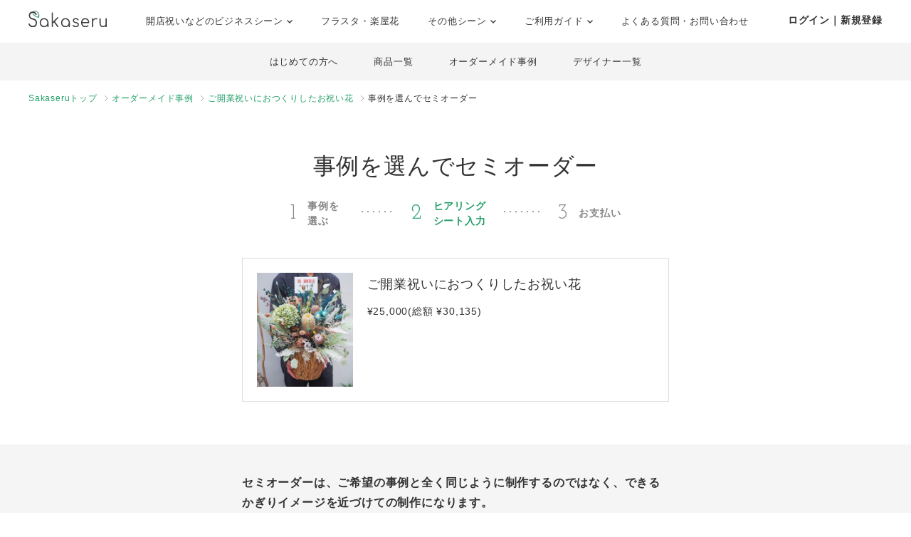

--- FILE ---
content_type: text/html; charset=UTF-8
request_url: https://corporate.sakaseru.jp/lp/business/order-by-item?id=8709&year-month=2024-06&day=04
body_size: 87310
content:
<!DOCTYPE HTML>
<html lang="ja">
<head prefix="og: http://ogp.me/ns# website: http://ogp.me/ns/website#">
    <meta charset="utf-8">
    <script>(function(w,d,s,l,i){w[l]=w[l]||[];w[l].push({'gtm.start':
new Date().getTime(),event:'gtm.js'});var f=d.getElementsByTagName(s)[0],
j=d.createElement(s),dl=l!='dataLayer'?'&l='+l:'';j.async=true;j.src=
'https://www.googletagmanager.com/gtm.js?id='+i+dl;f.parentNode.insertBefore(j,f);
})(window,document,'script','dataLayer','GTM-59SXHLW');</script>    <meta http-equiv="X-UA-Compatible" content="IE=edge" />
    <meta http-equiv="X-UA-Compatible" content="requiresActiveX=true" />
    <title>おしゃれな祝い花通販のSakaseru｜開店祝い・開業祝い・移転祝いに</title><meta name="keywords" content="Sakaseru,サカセル,祝い花,開店祝い,移転祝い,就任祝い" >
<meta name="description" content="おしゃれなお花・フラワーギフトの通販サイトSakaseru。開店・開業祝いなどの法人様のお祝いのシーンに。請求書払いOKです。" ><meta property="og:title" content="おしゃれな祝い花通販のSakaseru｜開店祝い・開業祝い・移転祝いに" />
<meta property="og:type" content="website" />
<meta property="og:url" content="https://www.sakaseru.jp/lp/business" />
<meta property="og:image" content="https://www.sakaseru.jp/landingpage/business/images/og.jpg" />
<meta property="og:description" content="おしゃれなお花・フラワーギフトの通販サイトSakaseru。開店・開業祝いなどの法人様のお祝いのシーンに。請求書払いOKです。" />
<meta name="twitter:card" content="summary_large_image"><link href="/landingpage/css/reset.css?1769760844" media="screen" rel="stylesheet" type="text/css" >
<link href="/css/jquery.modal.min.css?1769760844" media="screen" rel="stylesheet" type="text/css" >
<link href="/landingpage/business/css/style.css?1769760844" media="screen" rel="stylesheet" type="text/css" >
<link href="https://use.fontawesome.com/releases/v5.6.3/css/all.css" media="screen" rel="stylesheet" type="text/css" >
<link href="https://fonts.googleapis.com/css?family=Josefin+Slab" media="screen" rel="stylesheet" type="text/css" >    <link href="/landingpage/business/css/pushbar.css" media="screen" rel="stylesheet" type="text/css" >
    <link href="/portal/css/footer.css" media="screen" rel="stylesheet" type="text/css" >
    <link href="/portal/css/header.css" media="screen" rel="stylesheet" type="text/css" >
    <meta name="twitter:card" content="summary_large_image" />
    <meta name="twitter:site" content="@sakaseru_jp" />
    <link rel="shortcut icon" href="/images/favicon.ico">

        <meta name="viewport" content="width=1240">
        
        
</head>
<body id="page-sheet">
    <noscript><iframe src="https://www.googletagmanager.com/ns.html?id=GTM-59SXHLW"
height="0" width="0" style="display:none;visibility:hidden"></iframe></noscript>    
    
    <header class="headerportal">
    <!--PC header-->
    <div class="header-pc">
        <div class="header-pc-inner">
            <a class="header-pc-logo" href="/"><img class="header-pc-logo-img" src="/portal/images/logo_sakaseru_nuri.svg" alt="Sakaseru"></a>
            <ul class="header-pc-menu">
                <li class="header-pc-menu-li drop-trigger-hover">
                    <p class="header-pc-menu-dropttl">開店祝いなどのビジネスシーン <img src="/portal/images/arrow_d_black.svg" class="header-arrow-img"></p>
                    <div class="header-pc-menu-dropmenu">
                        <div class="header-pc-menu-dropmenu-inner">
                            <ul class="header-menu-hyphen">
                                <li class="header-pc-menu-dropmenu-li"><a href="/lp/business?from=portalheader">すべてを見る</a></li>
                                <li class="header-pc-menu-dropmenu-li"><a href="/lp/business/opening-flower?from=portalheader">開店・開業・開院祝い</a></li>
                                <li class="header-pc-menu-dropmenu-li"><a href="/lp/business/ready-made-items?scene=2068&from=portalheader">周年祝い</a></li>
                                <li class="header-pc-menu-dropmenu-li"><a href="/lp/business/ready-made-items?scene=2004&from=portalheader">移転・引越し祝い</a></li>
                                <li class="header-pc-menu-dropmenu-li"><a href="/lp/business/ready-made-items?scene=2069&from=portalheader">就任・昇進祝い</a></li>
                                <li class="header-pc-menu-dropmenu-li"><a href="/lp/business/ready-made-items?scene=2461&from=portalheader">竣工・落成祝い</a></li>
                                <li class="header-pc-menu-dropmenu-li"><a href="/lp/business/ready-made-items?scene=1432&from=portalheader">個展開催祝い</a></li>
                            </ul>
                        </div>
                    </div>
                </li>
                <li class="header-pc-menu-li">
                    <a href="/fan?from=portalheader">フラスタ・楽屋花</a>
                </li>
                <li class="header-pc-menu-li drop-trigger-hover">
                    <p class="header-pc-menu-dropttl">その他シーン <img src="/portal/images/arrow_d_black.svg" class="header-arrow-img"></p>
                    <div class="header-pc-menu-dropmenu">
                        <div class="header-pc-menu-dropmenu-inner">
                            <ul class="header-menu-hyphen">
                                <li class="header-pc-menu-dropmenu-li"><a href="/lp/business/ready-made-items?scene=15&from=portalheader">誕生日祝い</a></li>
                                <li class="header-pc-menu-dropmenu-li"><a href="/lp/business/ready-made-items?scene=67&from=portalheader">結婚祝い</a></li>
                            </ul>
                        </div>
                    </div>
                </li>
                <li class="header-pc-menu-li drop-trigger-hover">
                    <p class="header-pc-menu-dropttl">ご利用ガイド <img src="/portal/images/arrow_d_black.svg" class="header-arrow-img"></p>
                    <div class="header-pc-menu-dropmenu">
                        <div class="header-pc-menu-dropmenu-inner">
                            <ul class="header-menu-hyphen">
                                <li class="header-pc-menu-dropmenu-li"><a href="/lp/business/about?from=portalheader">Sakaseruとは</a></li>
                                <li class="header-pc-menu-dropmenu-li"><a href="/about/delivery-price?from=portalheader">送料について</a></li>
                                <li class="header-pc-menu-dropmenu-li"><a href="/concierge/sheet/consultation?from=portalheader">スタッフに無料相談</a></li>
                            </ul>
                        </div>
                    </div>
                </li>
                <li class="header-pc-menu-li">
                    <a href="/contact?is-faq=1&from=portalheader">よくある質問・お問い合わせ</a>
                </li>
            </ul>
            <div class="header-pc-menu-personal">
                <div class="header-pc-menu-personal-member drop-trigger-hover">
                                            <a class="header-pc-menu-personal-member-name bold" href="/user/sign-in">ログイン｜新規登録</a>
                                    </div>
            </div>
        </div>
    </div>

    <!--SP header-->
    <div class="header-sp">
        <div class="header-sp-inner">
            <a class="header-sp-logo" href="/"><img class="header-sp-logo-img" src="/portal/images/logo_sakaseru_nuri.svg" alt="Sakaseru"></a>
        </div>
        <!--SP hamburger menu-->
        <div class="hbg-menu">
            <button data-pushbar-target="spmenuContents" class="hbg-menu-trigger">
                <div class="hbg-menu-btn">
                    <span></span>
                    <span></span>
                    <p class="hbg-menu-btn-txt">メニュー</p>
                </div>
                            </button>

            <div data-pushbar-id="spmenuContents" data-pushbar-direction="right" class="hbg-menu-contents">
                <div class="hbg-menu-content">
                    <p class="hbg-menu-content-username">
                        こんばんは✿                    </p>
                    <p class="hbg-menu-content-birthdayflower">
                        本日1月30日の誕生花は
                        ユーフォルビア                        です。
                    </p>
                </div>
                                    <div class="hbg-menu-content">
                        <a class="hbg-menu-content-ttl hbg-menu-arrow-r" href="/user/sign-in">
                            ログイン｜新規登録
                        </a>
                    </div>
                                <div class="hbg-menu-ttl">シーンからお花を探す</div>
                <div class="hbg-menu-content drop-trigger-click">
                    <div class="hbg-menu-content-ttl hbg-menu-arrow-d">
                        開店祝いなどのビジネスシーン
                    </div>
                    <ul class="hbg-menu-content-dropmenu">
                        <li class="hbg-menu-content-dropmenu-li"><a href="/lp/business?from=portalheader">すべてを見る</a></li>
                        <li class="hbg-menu-content-dropmenu-li"><a href="/lp/business/opening-flower?from=portalheader">開店・開業・開院祝い</a></li>
                        <li class="hbg-menu-content-dropmenu-li"><a href="/lp/business/ready-made-items?scene=2068&from=portalheader">周年祝い</a></li>
                        <li class="hbg-menu-content-dropmenu-li"><a href="/lp/business/ready-made-items?scene=2004&from=portalheader">移転・引越し祝い</a></li>
                        <li class="hbg-menu-content-dropmenu-li"><a href="/lp/business/ready-made-items?scene=2069&from=portalheader">就任・昇進祝い</a></li>
                        <li class="hbg-menu-content-dropmenu-li"><a href="/lp/business/ready-made-items?scene=2461&from=portalheader">竣工・落成祝い</a></li>
                        <li class="hbg-menu-content-dropmenu-li"><a href="/lp/business/ready-made-items?scene=1432&from=portalheader">個展開催祝い</a></li>
                    </ul>
                </div>
                <div class="hbg-menu-content">
                    <a class="hbg-menu-content-ttl hbg-menu-arrow-r" href="/fan?from=portalheader">
                        ファンの想いを送るフラスタ・楽屋花
                    </a>
                </div>
                <div class="hbg-menu-content drop-trigger-click">
                    <div class="hbg-menu-content-ttl hbg-menu-arrow-d">
                        その他シーン
                    </div>
                    <ul class="hbg-menu-content-dropmenu">
                        <li class="hbg-menu-content-dropmenu-li"><a href="/lp/business/ready-made-items?scene=15&from=portalheader">誕生日祝い</a></li>
                        <li class="hbg-menu-content-dropmenu-li"><a href="/lp/business/ready-made-items?scene=67&from=portalheader">結婚祝い</a></li>
                    </ul>
                </div>
                <div class="hbg-menu-ttl">サービス</div>
                <div class="hbg-menu-content drop-trigger-click">
                    <div class="hbg-menu-content-ttl hbg-menu-arrow-d">
                        ご利用ガイド
                    </div>
                    <ul class="hbg-menu-content-dropmenu">
                        <li class="hbg-menu-content-dropmenu-li"><a href="/lp/business/about?from=portalheader">Sakaseruとは</a></li>
                        <li class="hbg-menu-content-dropmenu-li"><a href="/about/delivery-price?from=portalheader">送料について</a></li>
                    </ul>
                </div>
                <div class="hbg-menu-content">
                    <a class="hbg-menu-content-ttl hbg-menu-arrow-r" href="/concierge/sheet/consultation?from=portalheader">
                        スタッフに無料相談
                    </a>
                </div>
                <div class="hbg-menu-content">
                    <a class="hbg-menu-content-ttl hbg-menu-arrow-r" href="/contact?is-faq=1&from=portalheader">
                        よくある質問・お問い合わせ
                    </a>
                </div>
                <div class="hbg-menu-content drop-trigger-click">
                    <div class="hbg-menu-content-ttl hbg-menu-arrow-d">
                        その他サービス
                    </div>
                    <ul class="hbg-menu-content-dropmenu">
                        <li class="hbg-menu-content-dropmenu-li"><a href="/mina?from=portalheader">ファン企画専用クラウドファンディング<br>サービス「minsaka」</a></li>
                        <li class="hbg-menu-content-dropmenu-li"><a href="/tools?from=portalheader">便利ツール</a></li>
                    </ul>
                </div>
            </div>
        </div>
    </div>

    </header>

<div class="headerbusiness">
    <ul>
        <li><a href="/lp/business/about?from=bizheader">はじめての方へ</a></li>
        <li><a href="/lp/business/ready-made-items?from=bizheader">商品一覧</a></li>
        <li><a href="/lp/business/items?from=bizheader">オーダーメイド事例</a></li>
        <li><a href="/lp/business/flower-designers?from=bizheader">デザイナー一覧</a></li>
    </ul>
</div>
<ol class="breadcrumbs">
    <li>
        <a href="/lp/business">Sakaseruトップ</a>
    </li>
    <li>
        <a href="/lp/business/items">オーダーメイド事例</a>
    </li>
    <li>
        <a href="/lp/business/item/id/8709">ご開業祝いにおつくりしたお祝い花</a>
    </li>
    <li>
        事例を選んでセミオーダー
    </li>
</ol>

<main>
    <section class="sheet-header">
        <h1>事例を選んでセミオーダー</h1>
        <ul class="flexbox stepbox f-h-center">
            <li class="flexbox-pc f-v-center">
                <p class="no">1</p>
                <p>事例を<br>選ぶ</p>
            </li>
            <li class="flexbox-pc f-v-center current">
                <p class="no">2</p>
                <p>ヒアリング<br>シート入力</p>
            </li>
            <li class="flexbox-pc f-v-center">
                <p class="no">3</p>
                <p>お支払い</p>
            </li>
        </ul>

        <div class="semiimage-box flexbox">
            <p class="image"><img src="https://sakaseru.s3.ap-northeast-1.amazonaws.com/order/story/thumbnail/49142_1668761368.jpg"></p>
            <div class="txt">
                <p class="ttl">
                    ご開業祝いにおつくりしたお祝い花                </p>
                <p class="fs-14">
                    ¥25,000(総額 ¥30,135)                </p>
            </div>
        </div>
            </section>

    <form method="POST" action="/order/sheet/set-session-and-redirect-to-sign-in?item-id=8709" id="form-input-address">
        <section class="form-box">
            <div class="form-box-inner" id="orderConfirm">
                <dl>
                    <dt>
                        <p class="fs-16 bold">セミオーダーは、ご希望の事例と全く同じように制作するのではなく、できるかぎりイメージを近づけての制作になります。</p>
                        <p class="notice">この季節の旬で新鮮なお花を使って制作させていただきますので、色味や雰囲気が多少異なる可能性があること、予めご了承くださいませ。</p>
                    </dt>
                </dl>
                <dl>
                    <dt>
                        <p class="fs-16 bold"><span class="required">必須</span>お届け希望日をお教えください。</p>
                    </dt>
                    <dd>
                        <div class="flexbox">
                            <div class="day-box slct arrow-d">
                                <select name="deliveryYearMonth" id="deliveryYearMonth" class="form-control" style="height:100%;">
    <option value="2026-01" label="2026年 1月">2026年 1月</option>
    <option value="2026-02" label="2026年 2月" selected="selected">2026年 2月</option>
    <option value="2026-03" label="2026年 3月">2026年 3月</option>
    <option value="2026-04" label="2026年 4月">2026年 4月</option>
    <option value="2026-05" label="2026年 5月">2026年 5月</option>
    <option value="2026-06" label="2026年 6月">2026年 6月</option>
    <option value="2026-07" label="2026年 7月">2026年 7月</option>
    <option value="2026-08" label="2026年 8月">2026年 8月</option>
    <option value="2026-09" label="2026年 9月">2026年 9月</option>
    <option value="2026-10" label="2026年 10月">2026年 10月</option>
    <option value="2026-11" label="2026年 11月">2026年 11月</option>
    <option value="2026-12" label="2026年 12月">2026年 12月</option>
</select>                            </div>
                            <div class="day-box slct arrow-d">
                                <select name="deliveryDay" id="deliveryDay" class="form-control" style="height:100%;">
    <option value="04" label="4日(水)">4日(水)</option>
    <option value="05" label="5日(木)">5日(木)</option>
    <option value="06" label="6日(金)">6日(金)</option>
    <option value="07" label="7日(土)">7日(土)</option>
    <option value="08" label="8日(日)">8日(日)</option>
    <option value="09" label="9日(月)">9日(月)</option>
    <option value="10" label="10日(火)">10日(火)</option>
    <option value="11" label="11日(水)">11日(水)</option>
    <option value="12" label="12日(木)">12日(木)</option>
    <option value="13" label="13日(金)">13日(金)</option>
    <option value="14" label="14日(土)">14日(土)</option>
    <option value="15" label="15日(日)">15日(日)</option>
    <option value="16" label="16日(月)">16日(月)</option>
    <option value="17" label="17日(火)">17日(火)</option>
    <option value="20" label="20日(金)">20日(金)</option>
    <option value="21" label="21日(土)">21日(土)</option>
    <option value="22" label="22日(日)">22日(日)</option>
    <option value="23" label="23日(月)">23日(月)</option>
    <option value="24" label="24日(火)">24日(火)</option>
    <option value="25" label="25日(水)">25日(水)</option>
    <option value="26" label="26日(木)">26日(木)</option>
    <option value="27" label="27日(金)">27日(金)</option>
    <option value="28" label="28日(土)">28日(土)</option>
</select>                            </div>
                        </div>
                        <p id="additional_delivery_year_month_error_str" class="red left mt-10"></p>
                        <p class="red left mt-10" id="seasonally-delivery-notice" style="display:none;">
                            ※生花アレンジの場合、5月〜10月上旬頃のお届けは、外気温を見てクール便を使用させていただくことがございます。その場合、誠に恐れながらクール便にかかる費用は、花代から差し引いて制作させていただきます。
                        </p>
                    </dd>
                </dl>

                
                <dl>
                    <dt>
                        <p class="fs-16 bold"><span class="required">必須</span>ご予算をお教えください。</p>
                        <p class="notice">
                                                            フラワーデザイナー後藤                                                                    のドライフラワーは現在
                                                                <span class="bold">¥10,000(総額 ¥12,810)〜</span>
                                オーダー可能です。<br>お客様ご指定のご予算の中で、最大限イメージに近づけてお作りいたします。<br>※ ( )内の金額は、お花自体の金額に加えて、送料、システム利用料5%、消費税を合わせた実際にお支払いいただく総額です。
                                                    </p>
                    </dt>
                    <dd>
                        <div class="right arrow-d">
                            <select name="itemPrice" id="itemPrice">
    
</select>                        </div>
                    </dd>
                </dl>

                <dl>
                    <dt>
                        <p class="fs-16 bold"><span class="required">必須</span>今回はどのようなシーンですか？</p>
                    </dt>
                    <dd>
                        <div class="right arrow-d">
                        <select name="orderScene" id="orderScene">
                                                                                <option value=""   >お選びください</option>
                                                                                <option value="" disabled  >--ファンから贈る--</option>
                                                                                <option value="25"   >公演・出演祝い</option>
                                                                                <option value="32"   >生誕イベント・推しの誕生日</option>
                                                                                <option value="26"   >握手会・オンラインお話し会</option>
                                                                                <option value="" disabled  >--個人・法人から贈る--</option>
                                                                                <option value="27"   >開店・開業・開院祝い</option>
                                                                                <option value="11"   >感謝をこめて</option>
                                                                                <option value="1"   >誕生日</option>
                                                                                <option value="6"   >移転・引越し祝い</option>
                                                                                <option value="7"   >就任・昇進祝い</option>
                                                                                <option value="28"   >周年祝い</option>
                                                                                <option value="29"   >上場祝い</option>
                                                                                <option value="30"   >竣工・落成祝い</option>
                                                                                <option value="13"   >送別会</option>
                                                                                <option value="15"   >その他法人様祝い</option>
                                                                                <option value="2"   >結婚記念日</option>
                                                                                <option value="18"   >結婚祝い</option>
                                                                                <option value="4"   >プロポーズ</option>
                                                                                <option value="5"   >出産祝い</option>
                                                                                <option value="8"   >ご自宅用</option>
                                                                                <option value="21"   >お悔やみ</option>
                                                                                <option value="9"   >その他お祝い</option>
                                                </select>
                        </div>
                    </dd>
                    
                    <div id="stage-flower-warning" style="display:none;">
                        <div id="stage-flower-regulation-warning" class="message-pink left fs-14 mt-20">
                            <p class="ttl">お花贈りのレギュレーション(ルール)は確認されましたか?</p>
                            <p>ご注文はレギュレーション発表後にお願いいたします。どうしてもレギュレーション発表前にご注文されたいという場合は、<a href="/faq/detail/9" class="green" target="_blank">詳しくはこちら</a>をご確認ください。</p>
                        </div>
                        <div id="stage-flower-arrangement-flower-warning" class="message-pink left fs-14 mt-20">
                            <p class="ttl">アレンジ花（楽屋花）の直接配送・回収について</p>
                            <p>Sakaseruではアレンジ花は宅配サービスを使ってお届けしております。直接配達・回収は行なっていないため、それら指定がある場合はご注文がお受けできかねます。<a href="/faq/detail/29" class="green" target="_blank">詳しくはこちら</a>をご確認ください。</p>
                        </div>
                        <div id="stage-flower-stand-flower-warning" class="message-pink left fs-14 mt-20">
                            <p class="ttl">スタンド花の回収日時が事前にわからない場合</p>
                            <p>レギュレーションにて「回収時間は納品時に伝える」と記載があるなど、事前に回収時間がわからない場合は、誠に恐れ入りますがご注文はお受けできかねます。イベント会社様へ直接ご確認いただき、大まかな時間帯でも把握いただくようお願いいたします。</p>
                        </div>
                    </div>
                </dl>

                <dl>
                    <dt>
                        <p class="fs-16 bold"><span class="optional">任意</span>サイズについてなど事例のイメージに追加してご希望がある場合は、すべてお教えください。</p>
                        <p class="notice red bold">※入力フォームにあらかじめ入ってるテキスト・URLは削除しないでください。</p>
                    </dt>
                    <dd class="order_note_box">
                        <textarea name="order_note" id="order_note">こちらの色味と雰囲気に近づけて、お花は入荷出来る範囲で制作をお願いします。
https://www.sakaseru.jp/lp/business/item/id/8709</textarea>
                        <div class="message-pink left red bold fs-16" id="semi_order_warning" style="display:none;">
                            <p><i class="fas fa-exclamation-circle"></i> ご希望の事例URLが正しく入力されていないようです。上記フォームに、以下事例URLをご記入ください。</p>
                            <p class="mt-10">https://www.sakaseru.jp/lp/business/item/id/8709</p>
                        </div>
                                                                                    <div id="order_note_form_bottom_description_253" style="display:none;" class="order_note_form_bottom_description message-pink left fs-16">
                                    <p class="ttl">「THE IDOLM@STER MILLION LIVE! 11thLIVE 延期公演」の祝花につきまして</p>
                                    <p>本ご公演につきまして、対応可能なフラワーデザイナーのご紹介コラムをご用意しております。<br>以下コラムをご確認のうえご注文をお願いいたします。<br><br>▼THE IDOLM@STER MILLION LIVE! 11thLIVE 延期公演 の祝花のお届けについて<br>https://www.sakaseru.jp/column/539</p>
                                </div>
                                                            <div id="order_note_form_bottom_description_200" style="display:none;" class="order_note_form_bottom_description message-pink left fs-16">
                                    <p class="ttl">日向坂46さまイベントへの祝花につきまして</p>
                                    <p>宅配便NG・回収必須の可能性があるためフラワーデザイナーを制限しています。<b>コラムに記載のあるフラワーデザイナー以外にご注文された場合は運営スタッフにてキャンセルを行います。</b>必ずコラムのご確認をお願いします。<br><br>◆通常公演<br><a href="/column/530" target="_blank" class="text-green underline">松田好花卒業セレモニー</a><br><br>◆リアルミート&グリート<br><a href="/column/536" target="_blank" class="text-green underline">2月7日 パシフィコ横浜</a><br><a href="/column/536" target="_blank" class="text-green underline">3月8日 京都パルスプラザ</a><br><br>該当公演のコラムが確認できない場合は<a href="/concierge/sheet/consultation" target="_blank" class="text-green underline">Sakaseruスタッフにご相談</a>をお願いいたします。</p>
                                </div>
                                                            <div id="order_note_form_bottom_description_217" style="display:none;" class="order_note_form_bottom_description message-pink left fs-16">
                                    <p class="ttl">リアルミート＆グリートへの祝花をご注文されますか？</p>
                                    <p>宅配便NG・回収必須の可能性があるためフラワーデザイナーを制限しています。<b>コラムに記載のあるフラワーデザイナー以外にご注文された場合は運営スタッフにてキャンセルを行います。</b>必ずコラムのご確認をお願いします。<br><br>◆乃木坂46<br><a href="/column/528" target="_blank" class="text-green underline">2月1日 京都パルスプラザ</a><br><a href="/column/528" target="_blank" class="text-green underline">2月28日 幕張メッセ</a><br><a href="/column/534" target="_blank" class="text-green underline">3月1日 幕張メッセ</a><br><br>◆櫻坂46<br><a href="/column/521" target="_blank" class="text-green underline">1月31日 京都パルスプラザ</a><br><br>◆日向坂46<br><a href="/column/536" target="_blank" class="text-green underline">2月7日 パシフィコ横浜</a><br><a href="/column/536" target="_blank" class="text-green underline">3月8日 京都パルスプラザ</a><br><br>※恐れ入りますが上記内容に沿わないご注文は取消いたします。<br><br>上記に記載のないリアルミート＆グリートへの祝花をご希望の場合は<a href="/concierge/sheet/consultation" target="_blank" class="text-green underline">Sakaseruスタッフにご相談</a>をお願いいたします。</p>
                                </div>
                                                            <div id="order_note_form_bottom_description_218" style="display:none;" class="order_note_form_bottom_description message-pink left fs-16">
                                    <p class="ttl">リアルミート＆グリートへの祝花をご注文されますか？</p>
                                    <p>宅配便NG・回収必須の可能性があるためフラワーデザイナーを制限しています。<b>コラムに記載のあるフラワーデザイナー以外にご注文された場合は運営スタッフにてキャンセルを行います。</b>必ずコラムのご確認をお願いします。<br><br>◆乃木坂46<br><a href="/column/528" target="_blank" class="text-green underline">2月1日 京都パルスプラザ</a><br><a href="/column/528" target="_blank" class="text-green underline">2月28日 幕張メッセ</a><br><a href="/column/534" target="_blank" class="text-green underline">3月1日 幕張メッセ</a><br><br>◆櫻坂46<br><a href="/column/521" target="_blank" class="text-green underline">1月31日 京都パルスプラザ</a><br><br>◆日向坂46<br><a href="/column/536" target="_blank" class="text-green underline">2月7日 パシフィコ横浜</a><br><a href="/column/536" target="_blank" class="text-green underline">3月8日 京都パルスプラザ</a><br><br><br>※恐れ入りますが上記内容に沿わないご注文は取消いたします。<br><br>上記に記載のないリアルミート＆グリートへの祝花をご希望の場合は<a href="/concierge/sheet/consultation" target="_blank" class="text-green underline">Sakaseruスタッフにご相談</a>をお願いいたします。</p>
                                </div>
                                                            <div id="order_note_form_bottom_description_206" style="display:none;" class="order_note_form_bottom_description message-pink left fs-16">
                                    <p class="ttl">乃木坂46さまイベントへの祝花につきまして</p>
                                    <p>宅配便NG・回収必須の可能性があるためフラワーデザイナーを制限しています。<b>コラムに記載のあるフラワーデザイナー以外にご注文された場合は運営スタッフにてキャンセルを行います。</b>必ずコラムのご確認をお願いします。<br><br>◆通常公演<br>ｰ<br><br>◆リアルミート&グリート<br><a href="/column/528" target="_blank" class="text-green underline">2月1日 京都パルスプラザ</a><br><a href="/column/528" target="_blank" class="text-green underline">2月28日 幕張メッセ</a><br><a href="/column/534" target="_blank" class="text-green underline">3月1日 幕張メッセ</a><br><br>該当公演のコラムが確認できない場合は<a href="/concierge/sheet/consultation" target="_blank" class="text-green underline">Sakaseruスタッフにご相談</a>をお願いいたします。</p>
                                </div>
                                                            <div id="order_note_form_bottom_description_192" style="display:none;" class="order_note_form_bottom_description message-pink left fs-16">
                                    <p class="ttl">にじさんじへの祝花をご注文されますか？</p>
                                    <p>にじさんじへの祝花をご注文いただく際は、フラワーデザイナーにご注文いただく前に、<a href="/concierge/sheet/consultation" target="_blank" class="text-green underline">Sakaseruスタッフにご相談</a>をお願いいたします。</p>
                                </div>
                                                                        </dd>
                </dl>

                <p>以下、ご入用な場合のみチェックを入れ、必要事項をご入力ください。</p>
                <p class="fs-12 mb-40">※メッセージカード、立て札ともにデザインはフラワーデザイナーによって異なります。</p>
                                <div class="form-option">
                    <label class="flexbox f-h-between">
                        <div class="txt">
                            <p class="ttl">
                                <input type="checkbox" name="message_card_check" id="message_card_check" value="message_card_check" >無料メッセージカード
                            </p>
                            <p class="fs-14">お花とともに送られるカードです (画像はイメージです)。</p>
                        </div>
                        <div class="image">
                            <img src="/new/img/image_messagecard.jpg">
                        </div>
                    </label>

                    <div id="messageCardWrapper" class="hidearea" style="display:none;">
                        <dl>
                            <dt class="bold">内容をご入力ください。</dt>
                            <p class="fs-14 mb-5">※ご注文確定後の修正は承れません。内容未定の場合は「未定」とご入力ください。<a href="/faq/detail/99" class="underline" target="_blank">詳しく</a></p>
                            <dd>
                                <textarea rows="10" questionid="12" id="message_card_free_text" name="message_card_free_text" placeholder="サカセル太郎さん

開店おめでとうございます！
ついに夢が叶いましたね。太郎さんだから、素敵なお店になることでしょう。ご商売繁盛をお祈り申し上げます。

花子"></textarea>
                            </dd>
                        </dl>
                    </div>
                </div>

                            <div class="form-option mb-40">
                    <label class="flexbox f-h-between">
                        <div class="txt">
                            <p class="ttl">
                                <input type="checkbox" name="corporate_card_check" id="corporate_card_check" value="corporate_card_check" >無料立て札
                            </p>
                            <p class="fs-14">贈り主名などを記載してお花に立てる札です。シンプルに文字のみをお入れします（細かなデザインはフラワーデザイナーにより異なります）。</p>
                        </div>
                        <div class="image">
                            <img src="/landingpage/business/images/sheet_plate_2.jpg">
                        </div>
                    </label>

                    <div id="corporateCardWrapper" class="hidearea corporateCardWrapper" style="display:none;">
                        <dl>
                            <dt>立て札の内容</dt>
                            <dd>
                                <div class="arrow-d mb-10">
                                    <select name="card_order_scene" id="card_order_scene">
                                                                                                                                                                <option value="" label="選択して一般的な例を確認" description="" data-image="">
                                            選択して一般的な例を確認                                        </option>
                                                                                                                                                                <option disabled>----出演祝い向け----</option>
                                                                                <option value="1" label="出演祝い" description="【入力例】
祝 御出演
○○○（イベント名）
サカセル太郎 様（贈り先名）

花子より（贈り主名）" data-image="/new/img/plate_stage.jpg">
                                            出演祝い                                        </option>
                                                                                                                                                                <option value="3" label="誕生日祝い" description="【入力例】
HAPPY BIRTHDAY
サカセル太郎 様（贈り先名）

花子より（贈り主名）" data-image="/new/img/plate_birthday.jpg">
                                            誕生日祝い                                        </option>
                                                                                                                                                                <option disabled>----法人様向け----</option>
                                                                                <option value="9" label="開店・開業・開院祝い" description="【入力例】
祝 御開店
Cafe flower様（贈り先名）

株式会社Sakaseru
サカセル太郎（贈り主名）" data-image="/new/img/plate_opening.jpg">
                                            開店・開業・開院祝い                                        </option>
                                                                                                                                                                <option value="5" label="移転祝い" description="【入力例】
祝 御移転

株式会社Sakaseru
サカセル太郎（贈り主名）" data-image="/new/img/plate_moving.jpg">
                                            移転祝い                                        </option>
                                                                                                                                                                <option value="10" label="周年祝い" description="【入力例】
祝 10周年

株式会社Sakaseru
サカセル太郎（贈り主名）" data-image="/new/img/plate_anniversary.jpg">
                                            周年祝い                                        </option>
                                                                                                                                                                <option value="6" label="就任祝い・昇進祝い" description="【入力例】
祝 御就任
株式会社花吉
代表取締役 花吉一郎 様（贈り先名）

株式会社Sakaseru
サカセル太郎（贈り主名）" data-image="/new/img/plate_promotion.jpg">
                                            就任祝い・昇進祝い                                        </option>
                                                                                                                                                                <option value="11" label="上場祝い" description="【入力例】
祝 上場

株式会社Sakaseru
サカセル太郎（贈り主名）" data-image="/new/img/plate_ipo.jpg">
                                            上場祝い                                        </option>
                                                                                                                                                                <option value="8" label="その他御祝い" description="【入力例】
御祝

株式会社Sakaseru
サカセル太郎（贈り主名）" data-image="/new/img/plate_other.jpg">
                                            その他御祝い                                        </option>
                                                                                                                    </select>
                                </div>
                                <p class="mt-30 mb-30 center">
                                    <img id="plate_image" src="" style="display:none; max-width:500px;">
                                </p>

                                <p class="bold fs-16 left">内容をご記入ください。</p>
                                <p class="fs-14 mb-5">※ご注文確定後の修正は承れません。内容未定の場合は「未定」とご入力ください。<a href="/faq/detail/99" class="underline" target="_blank">詳しく</a></p>
                                <p class="left fs-14 mb-10 mt-10" id="corporate_card_example_text"></p>
                                <textarea placeholder="立て札の内容をご入力下さい" name="corporate_card_free_text" id="corporate_card_free_text" rows="8"></textarea>
                                <p class="red bold fs-14">※「様」など敬称が必要な場合は、敬称までご入力ください。</p>
                            </dd>
                            <!-- <dt>文字の色や大きさについてご希望があればご記入ください。</dt>
                            <dd>
                                <textarea name="corporate_card_note"></textarea>
                            </dd> -->
                        </dl>
                    </div>
                </div>

                <p>以下の注意事項をご確認いただきチェックをお願いいたします。</p>

                                <div class="form-option mt-20 mb-60">
                    <p class="bold">■ お花の完成写真は、発送完了時にお送りします</p>
                    <p class="fs-14 mb-20">制作時、お花の茎は短く切って生けていきますのでお作り直しができかねてしまいます。そのため、完成写真は発送完了時にお送りしております。</p>
                    <p class="bold">■ ご注文キャンセルの際のキャンセル料について</p>
                    <p class="fs-14 mb-20">到着日5〜4日前までのキャンセル：本体税込み価格+システム手数料の50%<br>到着日3日前〜発送後のキャンセル：本体税込み価格+システム手数料の100%<br>※振込手数料275円を差し引かせて頂いた上でご返金致します。</p>
                    <p class="center">
                        <label class="underline">
                            <input id="confirm_terms" name="confirm_terms" type="checkbox" style="vertical-align: text-top;" > 確認しました
                        </label>
                    </p>
                </div>

                <p id="formErrorStr" class="center red mb-40"></p>

                <p class="center"><button id="submitHearingSheet" type="button" class="btn btn-green">次へ</button></p>
            </div>
        </section>
        <input type="hidden" name="corporate_card_note" value="" id="corporate_card_note"><input type="hidden" name="sid" value="7318" id="sid"><input type="hidden" name="flowerSize" value="1" id="flowerSize"><input type="hidden" name="flowerColor" value="7" id="flowerColor"><input type="hidden" name="flowerType" value="6" id="flowerType"><input type="hidden" name="orderOptionItem" value="" id="orderOptionItem"><input type="hidden" name="semiOrderItemId" value="8709" id="semiOrderItemId"><input type="hidden" name="holidayStr" value="" id="holidayStr"><input type="hidden" name="deliveryPeriod" value="3" id="deliveryPeriod"><input type="hidden" name="deliveryMethod" value="1" id="deliveryMethod"><input type="hidden" name="shopUserId" value="7318" id="shopUserId">    </form>
</main>
<input type="hidden" name="shop-user-id" value="7318" id="shop-user-id"><input type="hidden" name="flower-type-id" value="6" id="flower-type-id"><input type="hidden" name="session_item_price_id" value="" id="session_item_price_id"><input type="hidden" name="corporate_cards_json" value="{&quot;1&quot;:&quot;\u3010\u5165\u529b\u4f8b\u3011\n\u795d \u5fa1\u51fa\u6f14\n\u25cb\u25cb\u25cb\uff08\u30a4\u30d9\u30f3\u30c8\u540d\uff09\n\u30b5\u30ab\u30bb\u30eb\u592a\u90ce \u69d8\uff08\u8d08\u308a\u5148\u540d\uff09\n\n\u82b1\u5b50\u3088\u308a\uff08\u8d08\u308a\u4e3b\u540d\uff09&quot;,&quot;3&quot;:&quot;\u3010\u5165\u529b\u4f8b\u3011\nHAPPY BIRTHDAY\n\u30b5\u30ab\u30bb\u30eb\u592a\u90ce \u69d8\uff08\u8d08\u308a\u5148\u540d\uff09\n\n\u82b1\u5b50\u3088\u308a\uff08\u8d08\u308a\u4e3b\u540d\uff09&quot;,&quot;9&quot;:&quot;\u3010\u5165\u529b\u4f8b\u3011\n\u795d \u5fa1\u958b\u5e97\nCafe flower\u69d8\uff08\u8d08\u308a\u5148\u540d\uff09\n\n\u682a\u5f0f\u4f1a\u793eSakaseru\n\u30b5\u30ab\u30bb\u30eb\u592a\u90ce\uff08\u8d08\u308a\u4e3b\u540d\uff09&quot;,&quot;5&quot;:&quot;\u3010\u5165\u529b\u4f8b\u3011\n\u795d \u5fa1\u79fb\u8ee2\n\n\u682a\u5f0f\u4f1a\u793eSakaseru\n\u30b5\u30ab\u30bb\u30eb\u592a\u90ce\uff08\u8d08\u308a\u4e3b\u540d\uff09&quot;,&quot;10&quot;:&quot;\u3010\u5165\u529b\u4f8b\u3011\n\u795d 10\u5468\u5e74\n\n\u682a\u5f0f\u4f1a\u793eSakaseru\n\u30b5\u30ab\u30bb\u30eb\u592a\u90ce\uff08\u8d08\u308a\u4e3b\u540d\uff09&quot;,&quot;6&quot;:&quot;\u3010\u5165\u529b\u4f8b\u3011\n\u795d \u5fa1\u5c31\u4efb\n\u682a\u5f0f\u4f1a\u793e\u82b1\u5409\n\u4ee3\u8868\u53d6\u7de0\u5f79 \u82b1\u5409\u4e00\u90ce \u69d8\uff08\u8d08\u308a\u5148\u540d\uff09\n\n\u682a\u5f0f\u4f1a\u793eSakaseru\n\u30b5\u30ab\u30bb\u30eb\u592a\u90ce\uff08\u8d08\u308a\u4e3b\u540d\uff09&quot;,&quot;11&quot;:&quot;\u3010\u5165\u529b\u4f8b\u3011\n\u795d \u4e0a\u5834\n\n\u682a\u5f0f\u4f1a\u793eSakaseru\n\u30b5\u30ab\u30bb\u30eb\u592a\u90ce\uff08\u8d08\u308a\u4e3b\u540d\uff09&quot;,&quot;8&quot;:&quot;\u3010\u5165\u529b\u4f8b\u3011\n\u5fa1\u795d\n\n\u682a\u5f0f\u4f1a\u793eSakaseru\n\u30b5\u30ab\u30bb\u30eb\u592a\u90ce\uff08\u8d08\u308a\u4e3b\u540d\uff09&quot;}" id="corporate_cards_json"><footer>
    <div class="footer-inner flexbox">
        <div>
            <p class="ttl">オーダーする</p>
            <ul>
                <li><a href="/lp/business/ready-made-items?from=footer">商品一覧</a></li>
                <li><a href="/lp/business/flower-designers?order=1&from=footer">デザイナーを選んで<br>オーダーメイド</a></li>
                <li><a href="/lp/business/items?order=1&from=footer">事例を選んでセミオーダー</a></li>
                <li><a href="/concierge/sheet/consultation?from=footer">まずはスタッフに相談</a></li>
            </ul>
        </div>
        <div>
            <p class="ttl">シーンから選ぶ</p>
            <ul>
                <li><a href="/lp/business/ready-made-items?scene=2036&from=footer">開店・開業祝い</a></li>
                <li><a href="/lp/business/ready-made-items?scene=2068&from=footer">周年祝い</a></li>
                <li><a href="/lp/business/ready-made-items?scene=2004&from=footer">移転・引越し祝い</a></li>
                <li><a href="/lp/business/ready-made-items?scene=2069&from=footer">就任・昇進祝い</a></li>
                <li><a href="/lp/business/ready-made-items?scene=2461&from=footer">竣工・落成祝い</a></li>
                <li><a href="/lp/business/ready-made-items?scene=1232&from=footer">上場祝い</a></li>
                <li><a href="/lp/business/ready-made-items?scene=1432&from=footer">個展開催祝い</a></li>
                <li><a href="/lp/business/ready-made-items?scene=15&from=footer">誕生日祝い</a></li>
                <li><a href="/lp/business/ready-made-items?scene=67&from=footer">結婚祝い</a></li>
                <li><a href="/lp/business/ready-made-items?from=footer">すべてのシーン</a></li>
            </ul>
        </div>
        <div>
            <p class="ttl">フラワーデザイナー</p>
            <ul>
                                                                        <li><a href="/lp/business/shop/yumi-okazaki?from=footer">岡崎 由美</a></li>
                                        <li><a href="/lp/business/shop/mayumi-maki?from=footer">牧 まゆ実</a></li>
                                        <li><a href="/lp/business/shop/mikio-itou?from=footer">Mikio  Itou</a></li>
                                        <li><a href="/lp/business/shop/akihito-maesawa?from=footer">前澤 章人</a></li>
                                        <li><a href="/lp/business/shop/munehide-kyo?from=footer">許 宗秀</a></li>
                                        <li><a href="/lp/business/shop/motoko-shimura?from=footer">志村 元子</a></li>
                                        <li><a href="/lp/business/shop/yasushi-kondo?from=footer">近藤 泰史</a></li>
                                        <li><a href="/lp/business/shop/kayoko-tokudome?from=footer">徳留 加代子</a></li>
                                        <li><a href="/lp/business/shop/takayuki-sugiura?from=footer">杉浦 孝之</a></li>
                                        <li><a href="/lp/business/shop/masahiro-ohata?from=footer">Ohata Masahiro</a></li>
                                        <li><a href="/lp/business/shop/tomoko-okawa?from=footer">大川 智子</a></li>
                                        <li><a href="/lp/business/shop/manae-narita?from=footer">成田 愛恵</a></li>
                                        <li><a href="/lp/business/shop/ryuki-yasui?from=footer">安井 竜樹</a></li>
                                        <li><a href="/lp/business/shop/bionic-plants?from=footer">後藤 亜希子</a></li>
                                        <li><a href="/lp/business/shop/riho?from=footer">RIHO </a></li>
                                        <li><a href="/lp/business/shop/kiyomi-tatsumoto?from=footer">立本 清美</a></li>
                                        <li><a href="/lp/business/shop/sawako-kano?from=footer">加納佐和子 フローリストカノシェ</a></li>
                                        <li><a href="/lp/business/shop/kenta-hashiramoto?from=footer">HASHIRAMOTO KENTA</a></li>
                                        <li><a href="/lp/business/shop/yukiko-aoyama?from=footer">青山 ユキコ</a></li>
                                        <li><a href="/lp/business/shop/hisao-kobayashi?from=footer">小林 久男</a></li>
                                        <li><a href="/lp/business/shop/yumi-kanemasu?from=footer">金増 佑美</a></li>
                                        <li><a href="/lp/business/shop/yuko-hozumi?from=footer">穂積 木綿子</a></li>
                                        <li><a href="/lp/business/shop/yasushi-amemiya?from=footer">雨宮 靖</a></li>
                                        <li><a href="/lp/business/shop/yuri-horino?from=footer">Yuuri Horino</a></li>
                                        <li><a href="/lp/business/shop/emiko-miyazaki?from=footer">宮崎 恵美子</a></li>
                                                </ul>
        </div>
        <div>
            <p class="ttl">特集・コラム</p>
            <ul>
                                <li>
                    <a href="/lp/business/column?id=533&from=footer">
                        「春の花贈りフェア」開催｜送別や卒業シーンにもおすすめ                    </a>
                </li>
                                <li>
                    <a href="/lp/business/column?id=146&from=footer">
                        秋におすすめ！人気アレンジメント                    </a>
                </li>
                                <li>
                    <a href="/lp/business/column?id=240&from=footer">
                        フレームアレンジ・クリアトートアレンジのオリジナルデータ作成                    </a>
                </li>
                                <li>
                    <a href="/lp/business/column?id=408&from=footer">
                        写真やイラストを印刷したお祝い花を贈ってみませんか？                    </a>
                </li>
                                <li>
                    <a href="/lp/business/column?id=57&from=footer">
                        ご開店・ご開業祝いに喜ばれる祝い花                    </a>
                </li>
                                <li><a href="/lp/business/columns">全てのコラムを見る</a></li>
            </ul>
        </div>
        <div>
            <p class="ttl">お客様インタビュー</p>
            <ul class="mb-40">
                                                <li>
                    <a href="/lp/business/interview/id/1?from=footer">
                        株式会社ギフティ様                    </a>
                </li>
                                <li>
                    <a href="/lp/business/interview/id/2?from=footer">
                        株式会社Kotohogi様                    </a>
                </li>
                                <li>
                    <a href="/lp/business/interview/id/3?from=footer">
                        ラジオ番組制作 江上佳弥子様                    </a>
                </li>
                                <li>
                    <a href="/lp/business/interview/id/4?from=footer">
                        一般社団法人日本ブロックチェーン協会様                    </a>
                </li>
                                <li>
                    <a href="/lp/business/interview/id/5?from=footer">
                        タップジョイ・ジャパン株式会社様                    </a>
                </li>
                            </ul>
        </div>
        <div>
            <p class="ttl">ご利用ガイド</p>
            <ul>
                <li><a href="/lp/business/about?from=footer">はじめての方へ</a></li>
                <li><a href="/about/delivery-price?from=footer">送料について</a></li>
                <li><a href="/lp/business/scores?from=footer">お客様レビュー</a></li>
            </ul>
        </div>
    </div>

    <div class="logo">
        <a href="/lp/business?from=footer"><img class="lazyload" src="/images/1x1.png" data-src="/landingpage/business/images/logo_footer.png" alt="Sakaseru for business"></a>
    </div>

    <p class="link-fan center fs-18"><a href="/fan?from=toblp-footer" target="_blank" class="fs-16 mb-20 underline">ファンの方向け 公演・出演祝い花はこちら</a></p>

    <p class="link-corporation center"><a href="/corporate" target="_blank">運営会社</a>｜<a href="/hiring-flower-designers" target="_blank">お花屋さん募集</a>｜<a href="/agreement/view/terms-of-service" target="_blank">利用規約</a>｜<a href="/agreement/view/commercial-transactions" target="_blank">特定商取引法に関する記述</a></p>
    <p class="center"><small>© Sakaseru Inc. All rights reserved.</small></p>
</footer>


<!-------modal------->

<div id="modal-chatex" class="modal">
    <img class="lazyload" src="/images/1x1.png" data-src="/landingpage/business/images/howto_chatex_2.jpg" alt="Sakaseruのチャット例">
</div>

<div id="modal-about-semi" class="modal">
    <p class="bold mb-20">セミオーダーについて</p>
    <p>「この事例の感じで！」と簡単にオーダーをされたい方向けのオーダー方法です。<br> ご指定のご予算の中で、季節の旬な花材を使用して、この事例のイメージで制作させていただきます。
    </p>
</div>


<div id="modal-price" class="modal">
    <p class="bold mb-20">諸費用とは？</p>
    <p class="mb-60">商品代とは別に、消費税・送料・Sakaseruシステム利用料5%を頂戴しております。</p>
    <p class="bold mb-20">スタンド花の配送エリア・送料</p>
    <table class="delivery-table mb-60">
                <tr>
            <th>札幌市厚別区</th>
            <td>4,000円</td>
        </tr>
                <tr>
            <th>札幌市北区</th>
            <td>4,000円</td>
        </tr>
                <tr>
            <th>札幌市清田区</th>
            <td>4,000円</td>
        </tr>
                <tr>
            <th>札幌市白石区</th>
            <td>4,000円</td>
        </tr>
                <tr>
            <th>札幌市中央区</th>
            <td>4,000円</td>
        </tr>
                <tr>
            <th>札幌市手稲区</th>
            <td>4,000円</td>
        </tr>
                <tr>
            <th>札幌市豊平区</th>
            <td>4,000円</td>
        </tr>
                <tr>
            <th>札幌市西区</th>
            <td>4,000円</td>
        </tr>
                <tr>
            <th>札幌市東区</th>
            <td>4,000円</td>
        </tr>
                <tr>
            <th>札幌市南区</th>
            <td>4,000円</td>
        </tr>
                <tr>
            <th>宮城県 仙台市青葉区</th>
            <td>3,300円</td>
        </tr>
                <tr>
            <th>宮城県 仙台市泉区</th>
            <td>3,500円</td>
        </tr>
                <tr>
            <th>宮城県 仙台市太白区</th>
            <td>3,500円</td>
        </tr>
                <tr>
            <th>宮城県 仙台市宮城野区</th>
            <td>3,300円</td>
        </tr>
                <tr>
            <th>宮城県 仙台市若林区</th>
            <td>3,500円</td>
        </tr>
                <tr>
            <th>宮城県 セキスイハイムスーパーアリーナ</th>
            <td>4,400円</td>
        </tr>
                <tr>
            <th>山形県 山形市（山形駅周辺・山形市民会館）</th>
            <td>10,000円</td>
        </tr>
                <tr>
            <th>福島県 福島市（福島駅周辺）</th>
            <td>12,000円</td>
        </tr>
                <tr>
            <th>福島県 相馬市</th>
            <td>10,000円</td>
        </tr>
                <tr>
            <th>東京都 千代田区</th>
            <td>2,400円</td>
        </tr>
                <tr>
            <th>東京都 中央区</th>
            <td>2,400円</td>
        </tr>
                <tr>
            <th>東京都 港区</th>
            <td>2,800円</td>
        </tr>
                <tr>
            <th>東京都 新宿区</th>
            <td>2,600円</td>
        </tr>
                <tr>
            <th>東京都 渋谷区</th>
            <td>2,800円</td>
        </tr>
                <tr>
            <th>東京都 江東区</th>
            <td>4,100円</td>
        </tr>
                <tr>
            <th>東京都 江東区 東京ビッグサイト</th>
            <td>4,100円</td>
        </tr>
                <tr>
            <th>東京都 文京区</th>
            <td>3,800円</td>
        </tr>
                <tr>
            <th>東京都 台東区</th>
            <td>3,800円</td>
        </tr>
                <tr>
            <th>東京都 墨田区</th>
            <td>3,800円</td>
        </tr>
                <tr>
            <th>東京都 品川区</th>
            <td>3,300円</td>
        </tr>
                <tr>
            <th>東京都 目黒区</th>
            <td>2,500円</td>
        </tr>
                <tr>
            <th>東京都 大田区</th>
            <td>4,500円</td>
        </tr>
                <tr>
            <th>東京都 世田谷区</th>
            <td>3,600円</td>
        </tr>
                <tr>
            <th>東京都 中野区</th>
            <td>3,300円</td>
        </tr>
                <tr>
            <th>東京都 杉並区</th>
            <td>4,500円</td>
        </tr>
                <tr>
            <th>東京都 豊島区</th>
            <td>3,100円</td>
        </tr>
                <tr>
            <th>東京都 足立区</th>
            <td>5,000円</td>
        </tr>
                <tr>
            <th>東京都 葛飾区</th>
            <td>5,600円</td>
        </tr>
                <tr>
            <th>東京都 江戸川区</th>
            <td>5,600円</td>
        </tr>
                <tr>
            <th>東京都 北区</th>
            <td>5,000円</td>
        </tr>
                <tr>
            <th>東京都 荒川区</th>
            <td>5,000円</td>
        </tr>
                <tr>
            <th>東京都 板橋区</th>
            <td>5,000円</td>
        </tr>
                <tr>
            <th>東京都 練馬区</th>
            <td>5,600円</td>
        </tr>
                <tr>
            <th>東京都 調布市</th>
            <td>4,400円</td>
        </tr>
                <tr>
            <th>東京都 調布市 武蔵野の森・味の素スタジアム</th>
            <td>4,400円</td>
        </tr>
                <tr>
            <th>東京都 武蔵野市</th>
            <td>5,500円</td>
        </tr>
                <tr>
            <th>東京都 八王子市</th>
            <td>3,300円</td>
        </tr>
                <tr>
            <th>東京都 多摩市</th>
            <td>4,400円</td>
        </tr>
                <tr>
            <th>東京都 福生市</th>
            <td>4,400円</td>
        </tr>
                <tr>
            <th>東京都 立川市</th>
            <td>2,200円</td>
        </tr>
                <tr>
            <th>東京都 国立市</th>
            <td>2,200円</td>
        </tr>
                <tr>
            <th>東京都 国分寺市</th>
            <td>3,300円</td>
        </tr>
                <tr>
            <th>東京都 三鷹市</th>
            <td>5,500円</td>
        </tr>
                <tr>
            <th>東京都 昭島市</th>
            <td>3,300円</td>
        </tr>
                <tr>
            <th>東京都 府中市</th>
            <td>3,300円</td>
        </tr>
                <tr>
            <th>神奈川県 横浜市港北区</th>
            <td>2,400円</td>
        </tr>
                <tr>
            <th>神奈川県 横浜市西区</th>
            <td>3,000円</td>
        </tr>
                <tr>
            <th>神奈川県 横浜市中区</th>
            <td>3,000円</td>
        </tr>
                <tr>
            <th>神奈川県 横浜市都筑区</th>
            <td>3,000円</td>
        </tr>
                <tr>
            <th>神奈川県 横浜市保土ヶ谷区</th>
            <td>3,000円</td>
        </tr>
                <tr>
            <th>神奈川県 川崎市</th>
            <td>3,000円</td>
        </tr>
                <tr>
            <th>神奈川県 藤沢市</th>
            <td>3,500円</td>
        </tr>
                <tr>
            <th>神奈川県 横須賀市</th>
            <td>3,500円</td>
        </tr>
                <tr>
            <th>神奈川県 大和市</th>
            <td>4,000円</td>
        </tr>
                <tr>
            <th>埼玉県さいたま市</th>
            <td>10,000円</td>
        </tr>
                <tr>
            <th>埼玉県 所沢市</th>
            <td>4,400円</td>
        </tr>
                <tr>
            <th>千葉県 美浜区</th>
            <td>10,600円</td>
        </tr>
                <tr>
            <th>静岡県袋井市（エコパアリーナ）</th>
            <td>15,000円</td>
        </tr>
                <tr>
            <th>静岡県静岡市</th>
            <td>15,000円</td>
        </tr>
                <tr>
            <th>静岡県浜松市</th>
            <td>15,000円</td>
        </tr>
                <tr>
            <th>静岡県磐田市</th>
            <td>15,000円</td>
        </tr>
                <tr>
            <th>愛知県 名古屋市中村区</th>
            <td>1,200円</td>
        </tr>
                <tr>
            <th>愛知県 名古屋市中区</th>
            <td>1,200円</td>
        </tr>
                <tr>
            <th>愛知県 名古屋市東区</th>
            <td>1,200円</td>
        </tr>
                <tr>
            <th>愛知県 名古屋市昭和区</th>
            <td>1,200円</td>
        </tr>
                <tr>
            <th>愛知県 名古屋市千種区</th>
            <td>1,200円</td>
        </tr>
                <tr>
            <th>愛知県 名古屋市西区</th>
            <td>2,000円</td>
        </tr>
                <tr>
            <th>愛知県 名古屋市北区</th>
            <td>2,000円</td>
        </tr>
                <tr>
            <th>愛知県 名古屋市天白区</th>
            <td>2,000円</td>
        </tr>
                <tr>
            <th>愛知県 名古屋市中川区</th>
            <td>2,000円</td>
        </tr>
                <tr>
            <th>愛知県 名古屋市港区</th>
            <td>3,000円</td>
        </tr>
                <tr>
            <th>愛知県 名古屋市南区</th>
            <td>3,000円</td>
        </tr>
                <tr>
            <th>愛知県 名古屋市緑区</th>
            <td>3,000円</td>
        </tr>
                <tr>
            <th>愛知県 名古屋市守山区</th>
            <td>3,000円</td>
        </tr>
                <tr>
            <th>愛知県 名古屋市名東区</th>
            <td>3,000円</td>
        </tr>
                <tr>
            <th>愛知県 常滑市</th>
            <td>4,000円</td>
        </tr>
                <tr>
            <th>愛知県 江南市</th>
            <td>5,800円</td>
        </tr>
                <tr>
            <th>愛知県 名古屋市瑞穂区</th>
            <td>1,200円</td>
        </tr>
                <tr>
            <th>愛知県 名古屋市熱田区</th>
            <td>1,200円</td>
        </tr>
                <tr>
            <th>京都府 京都市</th>
            <td>5,000円</td>
        </tr>
                <tr>
            <th>大阪府 大阪市</th>
            <td>1,200円</td>
        </tr>
                <tr>
            <th>大阪府 堺市</th>
            <td>1,200円</td>
        </tr>
                <tr>
            <th>大阪府 吹田市</th>
            <td>1,200円</td>
        </tr>
                <tr>
            <th>大阪府 その他の市</th>
            <td>1,200円</td>
        </tr>
                <tr>
            <th>兵庫県 神戸市（北区・西区を除く）</th>
            <td>1,500円</td>
        </tr>
                <tr>
            <th>兵庫県 神戸市 北区・西区</th>
            <td>3,000円</td>
        </tr>
                <tr>
            <th>兵庫県 西宮市</th>
            <td>4,000円</td>
        </tr>
                <tr>
            <th>兵庫県 芦屋市</th>
            <td>4,000円</td>
        </tr>
                <tr>
            <th>兵庫県 明石市</th>
            <td>4,000円</td>
        </tr>
                <tr>
            <th>福岡県福岡市博多区</th>
            <td>2,000円</td>
        </tr>
                <tr>
            <th>福岡県福岡市中央区</th>
            <td>2,000円</td>
        </tr>
                <tr>
            <th>福岡県福岡市東区</th>
            <td>2,000円</td>
        </tr>
                <tr>
            <th>福岡県福岡市南区</th>
            <td>2,000円</td>
        </tr>
                <tr>
            <th>福岡県福岡市城南区</th>
            <td>2,000円</td>
        </tr>
                <tr>
            <th>福岡県福岡市早良区	</th>
            <td>2,000円</td>
        </tr>
                <tr>
            <th>福岡県福岡市西区</th>
            <td>2,500円</td>
        </tr>
                <tr>
            <th>福岡県大野城市</th>
            <td>2,500円</td>
        </tr>
                <tr>
            <th>福岡県那珂川市</th>
            <td>2,500円</td>
        </tr>
                <tr>
            <th>福岡県春日市</th>
            <td>2,500円</td>
        </tr>
                <tr>
            <th>福岡県太宰府市</th>
            <td>2,500円</td>
        </tr>
                <tr>
            <th>福岡県二日市</th>
            <td>2,500円</td>
        </tr>
                <tr>
            <th>福岡県筑紫野市</th>
            <td>2,500円</td>
        </tr>
                <tr>
            <th>福岡県久留米市</th>
            <td>3,500円</td>
        </tr>
                <tr>
            <th>写真撮影のみ(配送無し)</th>
            <td>0円</td>
        </tr>
            </table>
    <p class="bold mb-20">スタンド花の配送・回収について</p>
    <p class="mb-60">スタンド花は、フラワーデザイナー（または提携のドライバー）が直接配送・回収する関係で、配送可能エリアが決まっており、エリアによって送料が異なります。<br><br>※スタンド花は、スタンドや器の回収が必要になります。Sakaseruでは必ず回収もさせていただきます。</p>
    <p class="bold mb-20">配送・回収料金をいただく想い</p>
    <p>Sakaseruでは明朗会計を目指し、配送・回収料を無料にすることなく商品代とは別に頂戴しております。（スタンド花の送料が無料のお花屋さんがございますが、実際はお花の料金に含まれています。）<br>お客さまに〈商品代がいくらか、送料がいくらか、の内訳をしっかりご認識いただいてご購入いただきたい〉また、〈配送先がどこでも、常に品質のよいお花をお届けしたい〉といった想いがございます。
    </p>
</div>

<div id="modal-standflower-deliver" class="modal">
    <p class="bold mb-20">スタンド花の配送エリア・送料</p>
    <table class="delivery-table mb-20">
                <tr>
            <th>札幌市厚別区</th>
            <td>4,000円</td>
        </tr>
                <tr>
            <th>札幌市北区</th>
            <td>4,000円</td>
        </tr>
                <tr>
            <th>札幌市清田区</th>
            <td>4,000円</td>
        </tr>
                <tr>
            <th>札幌市白石区</th>
            <td>4,000円</td>
        </tr>
                <tr>
            <th>札幌市中央区</th>
            <td>4,000円</td>
        </tr>
                <tr>
            <th>札幌市手稲区</th>
            <td>4,000円</td>
        </tr>
                <tr>
            <th>札幌市豊平区</th>
            <td>4,000円</td>
        </tr>
                <tr>
            <th>札幌市西区</th>
            <td>4,000円</td>
        </tr>
                <tr>
            <th>札幌市東区</th>
            <td>4,000円</td>
        </tr>
                <tr>
            <th>札幌市南区</th>
            <td>4,000円</td>
        </tr>
                <tr>
            <th>宮城県 仙台市青葉区</th>
            <td>3,300円</td>
        </tr>
                <tr>
            <th>宮城県 仙台市泉区</th>
            <td>3,500円</td>
        </tr>
                <tr>
            <th>宮城県 仙台市太白区</th>
            <td>3,500円</td>
        </tr>
                <tr>
            <th>宮城県 仙台市宮城野区</th>
            <td>3,300円</td>
        </tr>
                <tr>
            <th>宮城県 仙台市若林区</th>
            <td>3,500円</td>
        </tr>
                <tr>
            <th>宮城県 セキスイハイムスーパーアリーナ</th>
            <td>4,400円</td>
        </tr>
                <tr>
            <th>山形県 山形市（山形駅周辺・山形市民会館）</th>
            <td>10,000円</td>
        </tr>
                <tr>
            <th>福島県 福島市（福島駅周辺）</th>
            <td>12,000円</td>
        </tr>
                <tr>
            <th>福島県 相馬市</th>
            <td>10,000円</td>
        </tr>
                <tr>
            <th>東京都 千代田区</th>
            <td>2,400円</td>
        </tr>
                <tr>
            <th>東京都 中央区</th>
            <td>2,400円</td>
        </tr>
                <tr>
            <th>東京都 港区</th>
            <td>2,800円</td>
        </tr>
                <tr>
            <th>東京都 新宿区</th>
            <td>2,600円</td>
        </tr>
                <tr>
            <th>東京都 渋谷区</th>
            <td>2,800円</td>
        </tr>
                <tr>
            <th>東京都 江東区</th>
            <td>4,100円</td>
        </tr>
                <tr>
            <th>東京都 江東区 東京ビッグサイト</th>
            <td>4,100円</td>
        </tr>
                <tr>
            <th>東京都 文京区</th>
            <td>3,800円</td>
        </tr>
                <tr>
            <th>東京都 台東区</th>
            <td>3,800円</td>
        </tr>
                <tr>
            <th>東京都 墨田区</th>
            <td>3,800円</td>
        </tr>
                <tr>
            <th>東京都 品川区</th>
            <td>3,300円</td>
        </tr>
                <tr>
            <th>東京都 目黒区</th>
            <td>2,500円</td>
        </tr>
                <tr>
            <th>東京都 大田区</th>
            <td>4,500円</td>
        </tr>
                <tr>
            <th>東京都 世田谷区</th>
            <td>3,600円</td>
        </tr>
                <tr>
            <th>東京都 中野区</th>
            <td>3,300円</td>
        </tr>
                <tr>
            <th>東京都 杉並区</th>
            <td>4,500円</td>
        </tr>
                <tr>
            <th>東京都 豊島区</th>
            <td>3,100円</td>
        </tr>
                <tr>
            <th>東京都 足立区</th>
            <td>5,000円</td>
        </tr>
                <tr>
            <th>東京都 葛飾区</th>
            <td>5,600円</td>
        </tr>
                <tr>
            <th>東京都 江戸川区</th>
            <td>5,600円</td>
        </tr>
                <tr>
            <th>東京都 北区</th>
            <td>5,000円</td>
        </tr>
                <tr>
            <th>東京都 荒川区</th>
            <td>5,000円</td>
        </tr>
                <tr>
            <th>東京都 板橋区</th>
            <td>5,000円</td>
        </tr>
                <tr>
            <th>東京都 練馬区</th>
            <td>5,600円</td>
        </tr>
                <tr>
            <th>東京都 調布市</th>
            <td>4,400円</td>
        </tr>
                <tr>
            <th>東京都 調布市 武蔵野の森・味の素スタジアム</th>
            <td>4,400円</td>
        </tr>
                <tr>
            <th>東京都 武蔵野市</th>
            <td>5,500円</td>
        </tr>
                <tr>
            <th>東京都 八王子市</th>
            <td>3,300円</td>
        </tr>
                <tr>
            <th>東京都 多摩市</th>
            <td>4,400円</td>
        </tr>
                <tr>
            <th>東京都 福生市</th>
            <td>4,400円</td>
        </tr>
                <tr>
            <th>東京都 立川市</th>
            <td>2,200円</td>
        </tr>
                <tr>
            <th>東京都 国立市</th>
            <td>2,200円</td>
        </tr>
                <tr>
            <th>東京都 国分寺市</th>
            <td>3,300円</td>
        </tr>
                <tr>
            <th>東京都 三鷹市</th>
            <td>5,500円</td>
        </tr>
                <tr>
            <th>東京都 昭島市</th>
            <td>3,300円</td>
        </tr>
                <tr>
            <th>東京都 府中市</th>
            <td>3,300円</td>
        </tr>
                <tr>
            <th>神奈川県 横浜市港北区</th>
            <td>2,400円</td>
        </tr>
                <tr>
            <th>神奈川県 横浜市西区</th>
            <td>3,000円</td>
        </tr>
                <tr>
            <th>神奈川県 横浜市中区</th>
            <td>3,000円</td>
        </tr>
                <tr>
            <th>神奈川県 横浜市都筑区</th>
            <td>3,000円</td>
        </tr>
                <tr>
            <th>神奈川県 横浜市保土ヶ谷区</th>
            <td>3,000円</td>
        </tr>
                <tr>
            <th>神奈川県 川崎市</th>
            <td>3,000円</td>
        </tr>
                <tr>
            <th>神奈川県 藤沢市</th>
            <td>3,500円</td>
        </tr>
                <tr>
            <th>神奈川県 横須賀市</th>
            <td>3,500円</td>
        </tr>
                <tr>
            <th>神奈川県 大和市</th>
            <td>4,000円</td>
        </tr>
                <tr>
            <th>埼玉県さいたま市</th>
            <td>10,000円</td>
        </tr>
                <tr>
            <th>埼玉県 所沢市</th>
            <td>4,400円</td>
        </tr>
                <tr>
            <th>千葉県 美浜区</th>
            <td>10,600円</td>
        </tr>
                <tr>
            <th>静岡県袋井市（エコパアリーナ）</th>
            <td>15,000円</td>
        </tr>
                <tr>
            <th>静岡県静岡市</th>
            <td>15,000円</td>
        </tr>
                <tr>
            <th>静岡県浜松市</th>
            <td>15,000円</td>
        </tr>
                <tr>
            <th>静岡県磐田市</th>
            <td>15,000円</td>
        </tr>
                <tr>
            <th>愛知県 名古屋市中村区</th>
            <td>1,200円</td>
        </tr>
                <tr>
            <th>愛知県 名古屋市中区</th>
            <td>1,200円</td>
        </tr>
                <tr>
            <th>愛知県 名古屋市東区</th>
            <td>1,200円</td>
        </tr>
                <tr>
            <th>愛知県 名古屋市昭和区</th>
            <td>1,200円</td>
        </tr>
                <tr>
            <th>愛知県 名古屋市千種区</th>
            <td>1,200円</td>
        </tr>
                <tr>
            <th>愛知県 名古屋市西区</th>
            <td>2,000円</td>
        </tr>
                <tr>
            <th>愛知県 名古屋市北区</th>
            <td>2,000円</td>
        </tr>
                <tr>
            <th>愛知県 名古屋市天白区</th>
            <td>2,000円</td>
        </tr>
                <tr>
            <th>愛知県 名古屋市中川区</th>
            <td>2,000円</td>
        </tr>
                <tr>
            <th>愛知県 名古屋市港区</th>
            <td>3,000円</td>
        </tr>
                <tr>
            <th>愛知県 名古屋市南区</th>
            <td>3,000円</td>
        </tr>
                <tr>
            <th>愛知県 名古屋市緑区</th>
            <td>3,000円</td>
        </tr>
                <tr>
            <th>愛知県 名古屋市守山区</th>
            <td>3,000円</td>
        </tr>
                <tr>
            <th>愛知県 名古屋市名東区</th>
            <td>3,000円</td>
        </tr>
                <tr>
            <th>愛知県 常滑市</th>
            <td>4,000円</td>
        </tr>
                <tr>
            <th>愛知県 江南市</th>
            <td>5,800円</td>
        </tr>
                <tr>
            <th>愛知県 名古屋市瑞穂区</th>
            <td>1,200円</td>
        </tr>
                <tr>
            <th>愛知県 名古屋市熱田区</th>
            <td>1,200円</td>
        </tr>
                <tr>
            <th>京都府 京都市</th>
            <td>5,000円</td>
        </tr>
                <tr>
            <th>大阪府 大阪市</th>
            <td>1,200円</td>
        </tr>
                <tr>
            <th>大阪府 堺市</th>
            <td>1,200円</td>
        </tr>
                <tr>
            <th>大阪府 吹田市</th>
            <td>1,200円</td>
        </tr>
                <tr>
            <th>大阪府 その他の市</th>
            <td>1,200円</td>
        </tr>
                <tr>
            <th>兵庫県 神戸市（北区・西区を除く）</th>
            <td>1,500円</td>
        </tr>
                <tr>
            <th>兵庫県 神戸市 北区・西区</th>
            <td>3,000円</td>
        </tr>
                <tr>
            <th>兵庫県 西宮市</th>
            <td>4,000円</td>
        </tr>
                <tr>
            <th>兵庫県 芦屋市</th>
            <td>4,000円</td>
        </tr>
                <tr>
            <th>兵庫県 明石市</th>
            <td>4,000円</td>
        </tr>
                <tr>
            <th>福岡県福岡市博多区</th>
            <td>2,000円</td>
        </tr>
                <tr>
            <th>福岡県福岡市中央区</th>
            <td>2,000円</td>
        </tr>
                <tr>
            <th>福岡県福岡市東区</th>
            <td>2,000円</td>
        </tr>
                <tr>
            <th>福岡県福岡市南区</th>
            <td>2,000円</td>
        </tr>
                <tr>
            <th>福岡県福岡市城南区</th>
            <td>2,000円</td>
        </tr>
                <tr>
            <th>福岡県福岡市早良区	</th>
            <td>2,000円</td>
        </tr>
                <tr>
            <th>福岡県福岡市西区</th>
            <td>2,500円</td>
        </tr>
                <tr>
            <th>福岡県大野城市</th>
            <td>2,500円</td>
        </tr>
                <tr>
            <th>福岡県那珂川市</th>
            <td>2,500円</td>
        </tr>
                <tr>
            <th>福岡県春日市</th>
            <td>2,500円</td>
        </tr>
                <tr>
            <th>福岡県太宰府市</th>
            <td>2,500円</td>
        </tr>
                <tr>
            <th>福岡県二日市</th>
            <td>2,500円</td>
        </tr>
                <tr>
            <th>福岡県筑紫野市</th>
            <td>2,500円</td>
        </tr>
                <tr>
            <th>福岡県久留米市</th>
            <td>3,500円</td>
        </tr>
                <tr>
            <th>写真撮影のみ(配送無し)</th>
            <td>0円</td>
        </tr>
            </table>
    <p class="fs-14 mb-60">※スタンド花は、フラワーデザイナー（または提携のドライバー）が直接配送・回収する関係で、配送可能エリアが決まっており、エリアによって送料が異なります。<br><br>※スタンド花は、スタンドや桶の回収が必要になります。Sakaseruでは必ず回収もさせていただきます。</p>
    <p class="bold mb-20">配送・回収料金をいただく想い</p>
    <p>Sakaseruでは明朗会計を目指し、配送・回収料を無料にすることなく商品代とは別に頂戴しております。（スタンド花の送料が無料のお花屋さんがございますが、実際はお花の料金に含まれています。）<br>お客さまに〈商品代がいくらか、送料がいくらか、の内訳をしっかりご認識いただいてご購入いただきたい〉また、〈配送先がどこでも、常に品質のよいお花をお届けしたい〉といった想いがございます。</p>
</div>
    <script type="text/javascript" src="https://ajax.googleapis.com/ajax/libs/jquery/1.11.1/jquery.min.js"></script>
    <script type="text/javascript" src="/js/lazysizes.min.js"></script>
    <script type="text/javascript" src="/js/purl.js?1769760844"></script>
<script type="text/javascript" src="/js/jquery.modal.min.js?1769760844"></script>
<script type="text/javascript" src="/landingpage/business/js/common.js?1769760844"></script>
<script type="text/javascript" src="/landingpage/business/js/order-by-item.js?1769760844"></script>    
            <script type="text/javascript" src="/landingpage/business/js/pushbar.js"></script>
        <script type="text/javascript" src="/portal/js/header-menu.js"></script>
</body>
</html>